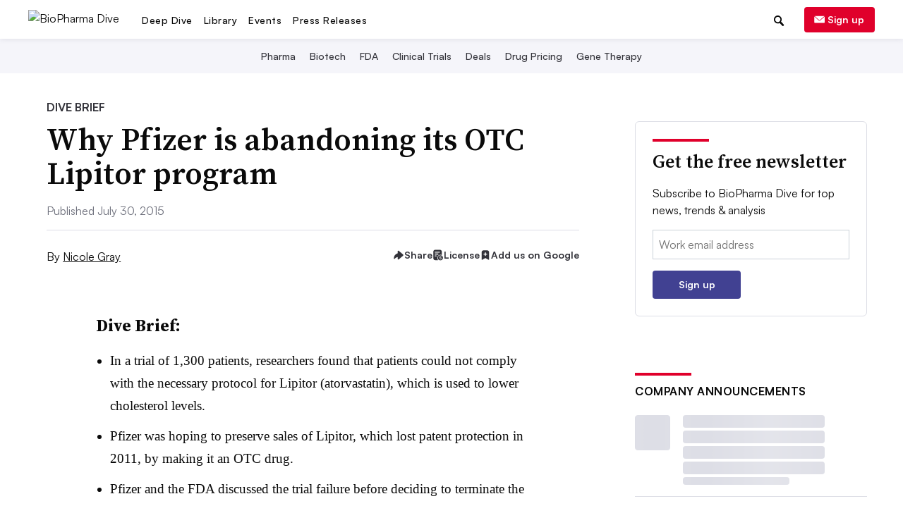

--- FILE ---
content_type: text/html; charset=utf-8
request_url: https://www.google.com/recaptcha/api2/aframe
body_size: 265
content:
<!DOCTYPE HTML><html><head><meta http-equiv="content-type" content="text/html; charset=UTF-8"></head><body><script nonce="lcva86Vct0DGgLLBCMEsSw">/** Anti-fraud and anti-abuse applications only. See google.com/recaptcha */ try{var clients={'sodar':'https://pagead2.googlesyndication.com/pagead/sodar?'};window.addEventListener("message",function(a){try{if(a.source===window.parent){var b=JSON.parse(a.data);var c=clients[b['id']];if(c){var d=document.createElement('img');d.src=c+b['params']+'&rc='+(localStorage.getItem("rc::a")?sessionStorage.getItem("rc::b"):"");window.document.body.appendChild(d);sessionStorage.setItem("rc::e",parseInt(sessionStorage.getItem("rc::e")||0)+1);localStorage.setItem("rc::h",'1768731608761');}}}catch(b){}});window.parent.postMessage("_grecaptcha_ready", "*");}catch(b){}</script></body></html>

--- FILE ---
content_type: application/javascript; charset=utf-8
request_url: https://fundingchoicesmessages.google.com/f/AGSKWxXS0XuteIcErDfimuCiI-SNNxYzJeqOe2Pz3Ohak_hZ_BI0UILfGfbhksofLe6Lz8vfXKQ0CtD3YSUZoO1aT--w0A_bUAD-V_VdmtIjcJNZHHWQeKBQ91lvnWbiR_sE2kb93tfS8w==?fccs=W251bGwsbnVsbCxudWxsLG51bGwsbnVsbCxudWxsLFsxNzY4NzMxNTk0LDY0MDAwMDAwXSxudWxsLG51bGwsbnVsbCxbbnVsbCxbNyw2XSxudWxsLG51bGwsbnVsbCxudWxsLG51bGwsbnVsbCxudWxsLG51bGwsbnVsbCwxXSwiaHR0cHM6Ly93d3cuYmlvcGhhcm1hZGl2ZS5jb20vbmV3cy93aHktcGZpemVyLWlzLWFiYW5kb25pbmctaXRzLW90Yy1saXBpdG9yLXByb2dyYW0vNDAzMTcwLyIsbnVsbCxbWzgsIk05bGt6VWFaRHNnIl0sWzksImVuLVVTIl0sWzE2LCJbMSwxLDFdIl0sWzE5LCIyIl0sWzE3LCJbMF0iXSxbMjQsIiJdLFsyOSwiZmFsc2UiXV1d
body_size: 119
content:
if (typeof __googlefc.fcKernelManager.run === 'function') {"use strict";this.default_ContributorServingResponseClientJs=this.default_ContributorServingResponseClientJs||{};(function(_){var window=this;
try{
var np=function(a){this.A=_.t(a)};_.u(np,_.J);var op=function(a){this.A=_.t(a)};_.u(op,_.J);op.prototype.getWhitelistStatus=function(){return _.F(this,2)};var pp=function(a){this.A=_.t(a)};_.u(pp,_.J);var qp=_.Zc(pp),rp=function(a,b,c){this.B=a;this.j=_.A(b,np,1);this.l=_.A(b,_.Nk,3);this.F=_.A(b,op,4);a=this.B.location.hostname;this.D=_.Dg(this.j,2)&&_.O(this.j,2)!==""?_.O(this.j,2):a;a=new _.Og(_.Ok(this.l));this.C=new _.bh(_.q.document,this.D,a);this.console=null;this.o=new _.jp(this.B,c,a)};
rp.prototype.run=function(){if(_.O(this.j,3)){var a=this.C,b=_.O(this.j,3),c=_.dh(a),d=new _.Ug;b=_.fg(d,1,b);c=_.C(c,1,b);_.hh(a,c)}else _.eh(this.C,"FCNEC");_.lp(this.o,_.A(this.l,_.Ae,1),this.l.getDefaultConsentRevocationText(),this.l.getDefaultConsentRevocationCloseText(),this.l.getDefaultConsentRevocationAttestationText(),this.D);_.mp(this.o,_.F(this.F,1),this.F.getWhitelistStatus());var e;a=(e=this.B.googlefc)==null?void 0:e.__executeManualDeployment;a!==void 0&&typeof a==="function"&&_.Qo(this.o.G,
"manualDeploymentApi")};var sp=function(){};sp.prototype.run=function(a,b,c){var d;return _.v(function(e){d=qp(b);(new rp(a,d,c)).run();return e.return({})})};_.Rk(7,new sp);
}catch(e){_._DumpException(e)}
}).call(this,this.default_ContributorServingResponseClientJs);
// Google Inc.

//# sourceURL=/_/mss/boq-content-ads-contributor/_/js/k=boq-content-ads-contributor.ContributorServingResponseClientJs.en_US.M9lkzUaZDsg.es5.O/d=1/exm=ad_blocking_detection_executable,kernel_loader,loader_js_executable/ed=1/rs=AJlcJMzanTQvnnVdXXtZinnKRQ21NfsPog/m=cookie_refresh_executable
__googlefc.fcKernelManager.run('\x5b\x5b\x5b7,\x22\x5b\x5bnull,\\\x22biopharmadive.com\\\x22,\\\x22AKsRol-0FdJ3xBWFeF6XC3esjtzrmOpOIQMwUii7k12E-c-ykQa2ivSbGAZiabt04KnfRKHgHrZaJiNuwBTOe8ZFkJI8bOvHm2OHgjV14MFDTRDbBddZCQsetgRwxybtncqii-RphMw0cn0e_X5o1ClotgdyX7cWAA\\\\u003d\\\\u003d\\\x22\x5d,null,\x5b\x5bnull,null,null,\\\x22https:\/\/fundingchoicesmessages.google.com\/f\/AGSKWxXBSTTh88FzcIqz-JC3vz1KudsttHcxvQTl1CnFLYpxjvC6Zm5E0QcL0j9ewkZ17rCSW3hiX3MGzr5jblQaRHIBkj7qboMug6RB6rZBhHQETcWTZCzkAoY9Hrv4eKF5A438QZN_hg\\\\u003d\\\\u003d\\\x22\x5d,null,null,\x5bnull,null,null,\\\x22https:\/\/fundingchoicesmessages.google.com\/el\/AGSKWxWswOgzsPcJL1EPfDJY6U4WP8sHoZ6t32DdByYJgoDM2ysnW8STpP7KE2pUIVibrtxVOeVXuwQ3HEFPMENvXCsnDc8SnFoKiolIAkqBioeZ2SQl21q62T6cKOWIYfrY1jJjHDP13g\\\\u003d\\\\u003d\\\x22\x5d,null,\x5bnull,\x5b7,6\x5d,null,null,null,null,null,null,null,null,null,1\x5d\x5d,\x5b3,1\x5d\x5d\x22\x5d\x5d,\x5bnull,null,null,\x22https:\/\/fundingchoicesmessages.google.com\/f\/AGSKWxXI0BEZ5trDyHZzRVSqdBh8ciyERfQ2HwL_m19nXGhmQXg8bj-nKPm-_UIPw3PWTgOtluZeqL21O69z7ZoLVSVjVNXfQiLvblmBXPUyF8P57LTp0xx2MI_bOsWe7N0766fyfBOPoQ\\u003d\\u003d\x22\x5d\x5d');}

--- FILE ---
content_type: application/javascript; charset=utf-8
request_url: https://fundingchoicesmessages.google.com/f/AGSKWxXa6VIcILjWA2M72ducHIlqDyqoQcbAJ4vSIM52Kg7_kpsgiNTM9u28z_gVOWmmU2O32QKM4F-idEjXJ_GShOFXP7qmjyqIFwDa5YtFyPpXSef-O8y37W_KnEWjKmDk86Wr3pbUwyr0HdnG6Gs-WsXY8KpBY9ISEyepmJVG6LHaPYjRP_GpAuoA_Zro/_/html/ad./serve.ads./adhood./companion_ads./google_afc.
body_size: -1292
content:
window['6b264892-cafd-4156-ad3f-b4e8d46643bd'] = true;